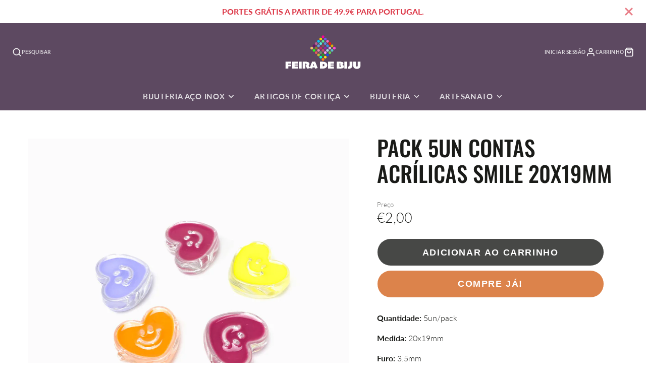

--- FILE ---
content_type: text/javascript
request_url: https://feiradebiju.com/cdn/shop/t/39/assets/product-form.js?v=50918787205608633151767389005
body_size: -57
content:
(async()=>{const baseComponent=await import(window.theme.modules.baseComponent);customElements.define("product-form",class extends baseComponent.default{elements={form:"form",addButton:"[data-add-button]",buyButton:"[data-buy-button]",input:"[data-variant-id-input]",msgWrapper:"[data-error-msg]",msgText:"[data-error-msg-text]"};error=!1;async render(){this._enableInput(),this.cartSection=document.querySelector("main-cart"),this.isProductPage=this.getAttribute("page-type")==="product",this.hasAttribute("cart-popup")&&this.$form.addEventListener("submit",this._handleSubmit.bind(this))}_enableInput(){this.$input.disabled=!1}_handleSubmit(e){e.preventDefault(),this.formData=new FormData(e.target),this._addToCartRequest()}_addToCartRequest(){this._setLoading(!0),this.error&&this.$msgWrapper.toggleAttribute("hidden",!0),fetch(`${window.routes.cart_add_url}.js`,{method:"POST",headers:{Accept:"application/javascript","X-Requested-With":"XMLHttpRequest"},body:this.formData}).then(res=>res.json()).then(res=>{if(res.status){this.$msgText.innerText=res.message,this.$msgWrapper.toggleAttribute("hidden",!1),this._setLoading(!1),this.error=!0;return}this.error=!1,this.trigger("updateCart",{callback:()=>{this._setLoading(!1),this.cartSection?this.cartSection.update():this.trigger("openPopup",{target:"CART"})}})}).catch(error=>{this._setLoading(!1),console.log(error)})}_setLoading(status){status?(this.$addButton.setAttribute("loading",""),this.$buyButton?.setAttribute("disabled","")):(this.$addButton.removeAttribute("loading"),this.$buyButton?.removeAttribute("disabled"))}})})();
//# sourceMappingURL=/cdn/shop/t/39/assets/product-form.js.map?v=50918787205608633151767389005
